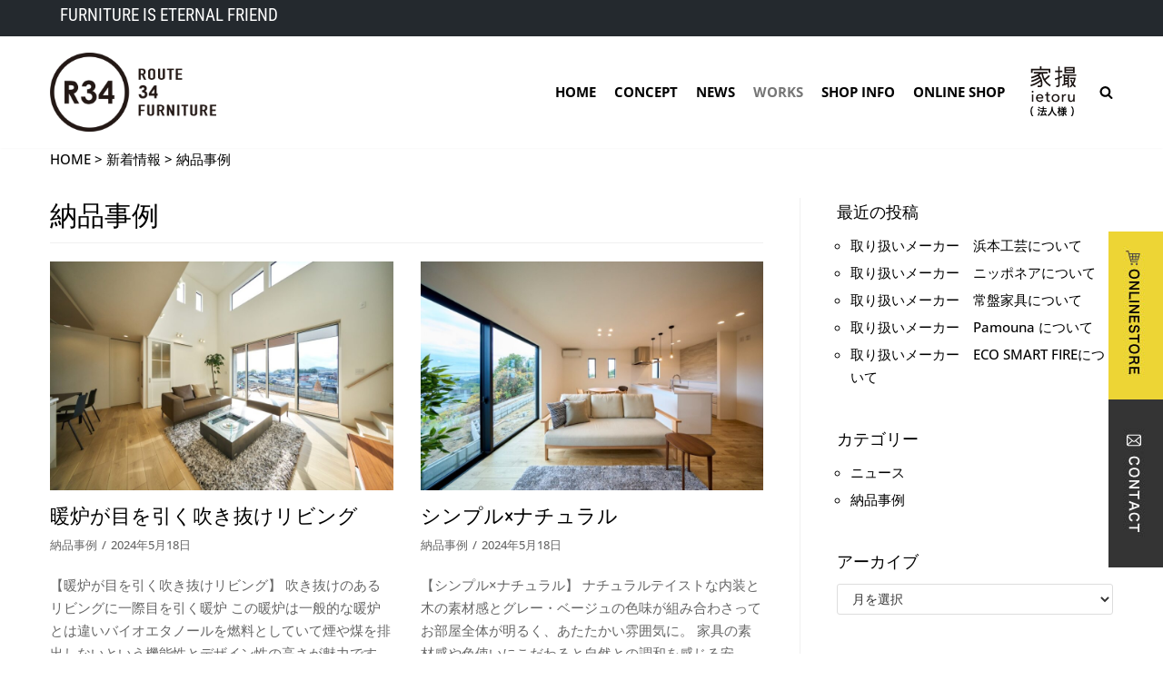

--- FILE ---
content_type: text/html; charset=UTF-8
request_url: https://route-34-furniture.com/category/works
body_size: 14135
content:
<!DOCTYPE html><html dir="ltr" lang="ja" prefix="og: https://ogp.me/ns#"><head> <!-- Global site tag (gtag.js) - Google Analytics --> <script async src="https://www.googletagmanager.com/gtag/js?id=G-CSNB9440DL"></script> <script>window.dataLayer = window.dataLayer || [];
  function gtag(){dataLayer.push(arguments);}
  gtag('js', new Date());

  gtag('config', 'G-CSNB9440DL');
  gtag('config', 'UA-4694154-38');</script> <meta charset="UTF-8"><meta name="viewport" content="width=device-width, initial-scale=1, minimum-scale=1"><link rel="profile" href="https://gmpg.org/xfn/11"><link rel="stylesheet" media="all" href="https://route-34-furniture.com/wp-content/themes/neve/css/azborn.css"><link rel="stylesheet" type="text/css" href="https://route-34-furniture.com/wp-content/themes/neve/css/font.css"><link rel="stylesheet" type="text/css" href="https://route-34-furniture.com/wp-content/themes/neve/css/slick.css" media="screen" /><link rel="stylesheet" type="text/css" href="https://route-34-furniture.com/wp-content/themes/neve/css/slick-theme.css" media="screen" /> <script src="https://code.jquery.com/jquery-1.11.0.min.js"></script> <script type="text/javascript" src="https://route-34-furniture.com/wp-content/themes/neve/js/slick.min.js"></script> <script type="text/javascript" src="https://route-34-furniture.com/wp-content/themes/neve/js/slick_ini.js"></script> <title>納品事例 - Route34Furniture</title><style>img:is([sizes="auto" i], [sizes^="auto," i]) { contain-intrinsic-size: 3000px 1500px }</style><!-- All in One SEO 4.9.3 - aioseo.com --><meta name="robots" content="max-image-preview:large" /><link rel="canonical" href="https://route-34-furniture.com/category/works" /><link rel="next" href="https://route-34-furniture.com/category/works/page/2" /><meta name="generator" content="All in One SEO (AIOSEO) 4.9.3" /> <script type="application/ld+json" class="aioseo-schema">{"@context":"https:\/\/schema.org","@graph":[{"@type":"BreadcrumbList","@id":"https:\/\/route-34-furniture.com\/category\/works#breadcrumblist","itemListElement":[{"@type":"ListItem","@id":"https:\/\/route-34-furniture.com#listItem","position":1,"name":"\u30db\u30fc\u30e0","item":"https:\/\/route-34-furniture.com","nextItem":{"@type":"ListItem","@id":"https:\/\/route-34-furniture.com\/category\/works#listItem","name":"\u7d0d\u54c1\u4e8b\u4f8b"}},{"@type":"ListItem","@id":"https:\/\/route-34-furniture.com\/category\/works#listItem","position":2,"name":"\u7d0d\u54c1\u4e8b\u4f8b","previousItem":{"@type":"ListItem","@id":"https:\/\/route-34-furniture.com#listItem","name":"\u30db\u30fc\u30e0"}}]},{"@type":"CollectionPage","@id":"https:\/\/route-34-furniture.com\/category\/works#collectionpage","url":"https:\/\/route-34-furniture.com\/category\/works","name":"\u7d0d\u54c1\u4e8b\u4f8b - Route34Furniture","inLanguage":"ja","isPartOf":{"@id":"https:\/\/route-34-furniture.com\/#website"},"breadcrumb":{"@id":"https:\/\/route-34-furniture.com\/category\/works#breadcrumblist"}},{"@type":"Organization","@id":"https:\/\/route-34-furniture.com\/#organization","name":"Route34Furniture","description":"\u9577\u5d0e\u3000\u8aeb\u65e9\u3000\u5bb6\u5177\u3000\u30a4\u30f3\u30c6\u30ea\u30a2","url":"https:\/\/route-34-furniture.com\/","telephone":"+81957475920","logo":{"@type":"ImageObject","url":"https:\/\/route-34-furniture.com\/wp-content\/uploads\/2019\/07\/logo.png","@id":"https:\/\/route-34-furniture.com\/category\/works\/#organizationLogo","width":996,"height":473,"caption":"R34\u30ed\u30b4\u3000Route 34 Funiture \u30eb\u30fc\u30c834\u30d5\u30a1\u30cb\u30c1\u30e3\u30fc\u3000\u30ed\u30b4"},"image":{"@id":"https:\/\/route-34-furniture.com\/category\/works\/#organizationLogo"}},{"@type":"WebSite","@id":"https:\/\/route-34-furniture.com\/#website","url":"https:\/\/route-34-furniture.com\/","name":"Route34Furniture","description":"\u9577\u5d0e\u3000\u8aeb\u65e9\u3000\u5bb6\u5177\u3000\u30a4\u30f3\u30c6\u30ea\u30a2","inLanguage":"ja","publisher":{"@id":"https:\/\/route-34-furniture.com\/#organization"}}]}</script> <!-- All in One SEO --><link rel='dns-prefetch' href='//maxcdn.bootstrapcdn.com' /><link rel='dns-prefetch' href='//fonts.googleapis.com' /><link rel="alternate" type="application/rss+xml" title="Route34Furniture &raquo; フィード" href="https://route-34-furniture.com/feed" /><link rel="alternate" type="application/rss+xml" title="Route34Furniture &raquo; コメントフィード" href="https://route-34-furniture.com/comments/feed" /><link rel="alternate" type="application/rss+xml" title="Route34Furniture &raquo; 納品事例 カテゴリーのフィード" href="https://route-34-furniture.com/category/works/feed" /> <script type="text/javascript">/*  */
window._wpemojiSettings = {"baseUrl":"https:\/\/s.w.org\/images\/core\/emoji\/15.0.3\/72x72\/","ext":".png","svgUrl":"https:\/\/s.w.org\/images\/core\/emoji\/15.0.3\/svg\/","svgExt":".svg","source":{"concatemoji":"https:\/\/route-34-furniture.com\/wp-includes\/js\/wp-emoji-release.min.js?ver=6.7.4"}};
/*! This file is auto-generated */
!function(i,n){var o,s,e;function c(e){try{var t={supportTests:e,timestamp:(new Date).valueOf()};sessionStorage.setItem(o,JSON.stringify(t))}catch(e){}}function p(e,t,n){e.clearRect(0,0,e.canvas.width,e.canvas.height),e.fillText(t,0,0);var t=new Uint32Array(e.getImageData(0,0,e.canvas.width,e.canvas.height).data),r=(e.clearRect(0,0,e.canvas.width,e.canvas.height),e.fillText(n,0,0),new Uint32Array(e.getImageData(0,0,e.canvas.width,e.canvas.height).data));return t.every(function(e,t){return e===r[t]})}function u(e,t,n){switch(t){case"flag":return n(e,"\ud83c\udff3\ufe0f\u200d\u26a7\ufe0f","\ud83c\udff3\ufe0f\u200b\u26a7\ufe0f")?!1:!n(e,"\ud83c\uddfa\ud83c\uddf3","\ud83c\uddfa\u200b\ud83c\uddf3")&&!n(e,"\ud83c\udff4\udb40\udc67\udb40\udc62\udb40\udc65\udb40\udc6e\udb40\udc67\udb40\udc7f","\ud83c\udff4\u200b\udb40\udc67\u200b\udb40\udc62\u200b\udb40\udc65\u200b\udb40\udc6e\u200b\udb40\udc67\u200b\udb40\udc7f");case"emoji":return!n(e,"\ud83d\udc26\u200d\u2b1b","\ud83d\udc26\u200b\u2b1b")}return!1}function f(e,t,n){var r="undefined"!=typeof WorkerGlobalScope&&self instanceof WorkerGlobalScope?new OffscreenCanvas(300,150):i.createElement("canvas"),a=r.getContext("2d",{willReadFrequently:!0}),o=(a.textBaseline="top",a.font="600 32px Arial",{});return e.forEach(function(e){o[e]=t(a,e,n)}),o}function t(e){var t=i.createElement("script");t.src=e,t.defer=!0,i.head.appendChild(t)}"undefined"!=typeof Promise&&(o="wpEmojiSettingsSupports",s=["flag","emoji"],n.supports={everything:!0,everythingExceptFlag:!0},e=new Promise(function(e){i.addEventListener("DOMContentLoaded",e,{once:!0})}),new Promise(function(t){var n=function(){try{var e=JSON.parse(sessionStorage.getItem(o));if("object"==typeof e&&"number"==typeof e.timestamp&&(new Date).valueOf()<e.timestamp+604800&&"object"==typeof e.supportTests)return e.supportTests}catch(e){}return null}();if(!n){if("undefined"!=typeof Worker&&"undefined"!=typeof OffscreenCanvas&&"undefined"!=typeof URL&&URL.createObjectURL&&"undefined"!=typeof Blob)try{var e="postMessage("+f.toString()+"("+[JSON.stringify(s),u.toString(),p.toString()].join(",")+"));",r=new Blob([e],{type:"text/javascript"}),a=new Worker(URL.createObjectURL(r),{name:"wpTestEmojiSupports"});return void(a.onmessage=function(e){c(n=e.data),a.terminate(),t(n)})}catch(e){}c(n=f(s,u,p))}t(n)}).then(function(e){for(var t in e)n.supports[t]=e[t],n.supports.everything=n.supports.everything&&n.supports[t],"flag"!==t&&(n.supports.everythingExceptFlag=n.supports.everythingExceptFlag&&n.supports[t]);n.supports.everythingExceptFlag=n.supports.everythingExceptFlag&&!n.supports.flag,n.DOMReady=!1,n.readyCallback=function(){n.DOMReady=!0}}).then(function(){return e}).then(function(){var e;n.supports.everything||(n.readyCallback(),(e=n.source||{}).concatemoji?t(e.concatemoji):e.wpemoji&&e.twemoji&&(t(e.twemoji),t(e.wpemoji)))}))}((window,document),window._wpemojiSettings);
/*  */</script> <style type="text/css" media="all">@font-face{font-family:'Roboto Condensed';font-display:block;font-style:normal;font-weight:300;src:url(https://fonts.gstatic.com/l/font?kit=ieVo2ZhZI2eCN5jzbjEETS9weq8-_d6T_POl0fRJeyXsosBO5Xo&skey=9986ecffddb755ab&v=v31) format('woff')}@font-face{font-family:'Roboto Condensed';font-display:block;font-style:normal;font-weight:400;src:url(https://fonts.gstatic.com/l/font?kit=ieVo2ZhZI2eCN5jzbjEETS9weq8-_d6T_POl0fRJeyWyosBO5Xo&skey=9986ecffddb755ab&v=v31) format('woff')}@font-face{font-family:'Roboto Condensed';font-display:block;font-style:normal;font-weight:500;src:url(https://fonts.gstatic.com/l/font?kit=ieVo2ZhZI2eCN5jzbjEETS9weq8-_d6T_POl0fRJeyWAosBO5Xo&skey=9986ecffddb755ab&v=v31) format('woff')}@font-face{font-family:'Roboto Condensed';font-display:block;font-style:normal;font-weight:700;src:url(https://fonts.gstatic.com/l/font?kit=ieVo2ZhZI2eCN5jzbjEETS9weq8-_d6T_POl0fRJeyVVpcBO5Xo&skey=9986ecffddb755ab&v=v31) format('woff')}</style><!-- Inline google font --><style type="text/css" media="all">@font-face{font-family:'Open Sans';font-display:block;font-style:normal;font-weight:300;font-stretch:normal;src:url(https://fonts.gstatic.com/l/font?kit=memSYaGs126MiZpBA-UvWbX2vVnXBbObj2OVZyOOSr4dVJWUgsiH0B4gaVQ&skey=62c1cbfccc78b4b2&v=v44) format('woff')}@font-face{font-family:'Open Sans';font-display:block;font-style:normal;font-weight:400;font-stretch:normal;src:url(https://fonts.gstatic.com/l/font?kit=memSYaGs126MiZpBA-UvWbX2vVnXBbObj2OVZyOOSr4dVJWUgsjZ0B4gaVQ&skey=62c1cbfccc78b4b2&v=v44) format('woff')}@font-face{font-family:'Open Sans';font-display:block;font-style:normal;font-weight:500;font-stretch:normal;src:url(https://fonts.gstatic.com/l/font?kit=memSYaGs126MiZpBA-UvWbX2vVnXBbObj2OVZyOOSr4dVJWUgsjr0B4gaVQ&skey=62c1cbfccc78b4b2&v=v44) format('woff')}@font-face{font-family:'Open Sans';font-display:block;font-style:normal;font-weight:700;font-stretch:normal;src:url(https://fonts.gstatic.com/l/font?kit=memSYaGs126MiZpBA-UvWbX2vVnXBbObj2OVZyOOSr4dVJWUgsg-1x4gaVQ&skey=62c1cbfccc78b4b2&v=v44) format('woff')}</style><!-- Inline google font --><style id='wp-emoji-styles-inline-css' type='text/css'>img.wp-smiley, img.emoji { display: inline !important; border: none !important; box-shadow: none !important; height: 1em !important; width: 1em !important; margin: 0 0.07em !important; vertical-align: -0.1em !important; background: none !important; padding: 0 !important; }</style><link rel='stylesheet' id='aeh-processed-header-0-css' href='https://route-34-furniture.com/wp-content/uploads/aeh-cache/1753335173/com/processed-header-6b911beef84481a5a1f2051590cfac3232489510.min.css' type='text/css' media='all' /><link rel='stylesheet' id='font-awesome-four-css' href='https://maxcdn.bootstrapcdn.com/font-awesome/4.7.0/css/font-awesome.min.css' type='text/css' media='all' /><link rel='stylesheet' id='aeh-processed-header-2-css' href='https://route-34-furniture.com/wp-content/uploads/aeh-cache/1753335173/com/processed-header-0b0aed83dfc9deefddd1c1a2c96efd8f3386abaa.min.css' type='text/css' media='all' /><script type="text/javascript" src="https://route-34-furniture.com/wp-includes/js/jquery/jquery.min.js?ver=3.7.1" id="jquery-core-js"></script> <script type="text/javascript" src="https://route-34-furniture.com/wp-includes/js/jquery/jquery-migrate.min.js?ver=3.4.1" id="jquery-migrate-js"></script> <script type="text/javascript" id="jquery-js-after">/*  */
!function($){"use strict";$(document).ready(function(){$(this).scrollTop()>100&&$(".hfe-scroll-to-top-wrap").removeClass("hfe-scroll-to-top-hide"),$(window).scroll(function(){$(this).scrollTop()<100?$(".hfe-scroll-to-top-wrap").fadeOut(300):$(".hfe-scroll-to-top-wrap").fadeIn(300)}),$(".hfe-scroll-to-top-wrap").on("click",function(){$("html, body").animate({scrollTop:0},300);return!1})})}(jQuery);
!function($){'use strict';$(document).ready(function(){var bar=$('.hfe-reading-progress-bar');if(!bar.length)return;$(window).on('scroll',function(){var s=$(window).scrollTop(),d=$(document).height()-$(window).height(),p=d? s/d*100:0;bar.css('width',p+'%')});});}(jQuery);
/*  */</script> <script type="text/javascript" src="https://route-34-furniture.com/wp-content/plugins/revslider/public/assets/js/jquery.themepunch.tools.min.js?ver=5.4.8" id="tp-tools-js"></script> <script type="text/javascript" src="https://route-34-furniture.com/wp-content/plugins/revslider/public/assets/js/jquery.themepunch.revolution.min.js?ver=5.4.8" id="revmin-js"></script> <script type="text/javascript" src="https://route-34-furniture.com/wp-content/plugins/elementor/assets/lib/font-awesome/js/v4-shims.min.js?ver=3.34.2" id="font-awesome-4-shim-js"></script> <link rel="https://api.w.org/" href="https://route-34-furniture.com/wp-json/" /><link rel="alternate" title="JSON" type="application/json" href="https://route-34-furniture.com/wp-json/wp/v2/categories/7" /><link rel="EditURI" type="application/rsd+xml" title="RSD" href="https://route-34-furniture.com/xmlrpc.php?rsd" /><meta name="generator" content="WordPress 6.7.4" /> <script>var ms_grabbing_curosr = 'https://route-34-furniture.com/wp-content/plugins/master-slider/public/assets/css/common/grabbing.cur', ms_grab_curosr = 'https://route-34-furniture.com/wp-content/plugins/master-slider/public/assets/css/common/grab.cur';</script> <meta name="generator" content="MasterSlider 3.11.0 - Responsive Touch Image Slider | avt.li/msf" /> <!-- Enter your scripts here --><meta name="generator" content="Elementor 3.34.2; features: additional_custom_breakpoints; settings: css_print_method-external, google_font-enabled, font_display-auto"><style>.e-con.e-parent:nth-of-type(n+4):not(.e-lazyloaded):not(.e-no-lazyload), .e-con.e-parent:nth-of-type(n+4):not(.e-lazyloaded):not(.e-no-lazyload) * { background-image: none !important; } @media screen and (max-height: 1024px) { .e-con.e-parent:nth-of-type(n+3):not(.e-lazyloaded):not(.e-no-lazyload), .e-con.e-parent:nth-of-type(n+3):not(.e-lazyloaded):not(.e-no-lazyload) * { background-image: none !important; } } @media screen and (max-height: 640px) { .e-con.e-parent:nth-of-type(n+2):not(.e-lazyloaded):not(.e-no-lazyload), .e-con.e-parent:nth-of-type(n+2):not(.e-lazyloaded):not(.e-no-lazyload) * { background-image: none !important; } }</style><meta name="generator" content="Powered by Slider Revolution 5.4.8 - responsive, Mobile-Friendly Slider Plugin for WordPress with comfortable drag and drop interface." /> <script type="text/javascript">function setREVStartSize(e){									
						try{ e.c=jQuery(e.c);var i=jQuery(window).width(),t=9999,r=0,n=0,l=0,f=0,s=0,h=0;
							if(e.responsiveLevels&&(jQuery.each(e.responsiveLevels,function(e,f){f>i&&(t=r=f,l=e),i>f&&f>r&&(r=f,n=e)}),t>r&&(l=n)),f=e.gridheight[l]||e.gridheight[0]||e.gridheight,s=e.gridwidth[l]||e.gridwidth[0]||e.gridwidth,h=i/s,h=h>1?1:h,f=Math.round(h*f),"fullscreen"==e.sliderLayout){var u=(e.c.width(),jQuery(window).height());if(void 0!=e.fullScreenOffsetContainer){var c=e.fullScreenOffsetContainer.split(",");if (c) jQuery.each(c,function(e,i){u=jQuery(i).length>0?u-jQuery(i).outerHeight(!0):u}),e.fullScreenOffset.split("%").length>1&&void 0!=e.fullScreenOffset&&e.fullScreenOffset.length>0?u-=jQuery(window).height()*parseInt(e.fullScreenOffset,0)/100:void 0!=e.fullScreenOffset&&e.fullScreenOffset.length>0&&(u-=parseInt(e.fullScreenOffset,0))}f=u}else void 0!=e.minHeight&&f<e.minHeight&&(f=e.minHeight);e.c.closest(".rev_slider_wrapper").css({height:f})					
						}catch(d){console.log("Failure at Presize of Slider:"+d)}						
					};</script> <style type="text/css" id="wp-custom-css">/* CUSTOM CSS FOR YOUR CUSTOM NEVE STARTER SITE */ /* Header */ @media only screen and (min-width: 960px) { .home header { z-index: 10; } .home .nv-navbar, .home .header-main-inner { background: transparent; } .home .builder-item { margin-top: 0px; margin-bottom: 0px; } .hfg_header.site-header { border-bottom: 0px; } .home header > a { color: #ffffff !important; } /* Slider */ .home .maxslider { height: 90vh; } .home .maxslider-slide-title { font-weight: 400; letter-spacing: 10px; margin-bottom: 30px; } .home .maxslider-slide-subtitle { letter-spacing: 4px; margin-bottom: 40px; font-family: "Roboto Condensed", sans-serif; } .home .maxslider .maxslider-btn { background-color: transparent; border: 1px solid #ffff !important; border-radius: 2px; font-size: 11px; padding: 8px 37px; font-family: "Roboto Condensed", sans-serif; letter-spacing: 2px; font-weight: normal; } .home .maxslider .maxslider-btn:hover { background-color: #ffffff; color: #000000; } } /* Footer */ .footer-top-inner { padding: 30px 0px; } /* Widgets */ .widget p.widget-title { font-weight: 400; text-transform: uppercase; font-size: 14px; }</style></head><body data-rsssl=1 class="archive category category-works category-7 wp-custom-logo _masterslider _ms_version_3.11.0 ehf-template-neve ehf-stylesheet-neve metaslider-plugin nv-sidebar-right menu_sidebar_slide_left elementor-default elementor-kit-656" ><div class="wrapper"> <header class="header" role="banner"> <a class="neve-skip-link show-on-focus" href="#content" tabindex="0"> コンテンツにスキップ </a><div id="header-grid"  class="hfg_header site-header"><div class="header--row header-top hide-on-mobile hide-on-tablet layout-full-contained header--row"
data-row-id="top" data-show-on="desktop"><div
class="header--row-inner header-top-inner dark-mode"><div class="container"><div class="row"><div class="builder-item col-12 col-md-12 col-sm-12 hfg-item-left hfg-item-first hfg-item-last"><div class="item--inner builder-item--custom_html"
data-section="custom_html"
data-item-id="custom_html"><div class="nv-html-content"><h3>FURNITURE IS ETERNAL FRIEND</h3></div></div></div></div></div></div></div><nav class="header--row header-main hide-on-mobile hide-on-tablet layout-full-contained nv-navbar header--row"
data-row-id="main" data-show-on="desktop"><div
class="header--row-inner header-main-inner light-mode"><div class="container"><div class="row"><div class="builder-item col-2 col-md-2 col-sm-2 hfg-item-left hfg-item-first"><div class="item--inner builder-item--logo"
data-section="title_tagline"
data-item-id="logo"><div class="site-logo"> <a class="brand" href="https://route-34-furniture.com/" title="Route34Furniture"> <img src="https://route-34-furniture.com/wp-content/uploads/2019/07/logo.png"
alt="R34ロゴ　Route 34 Funiture ルート34ファニチャー　ロゴ"> </a></div></div></div><div class="builder-item col-10 col-md-10 col-sm-10 hfg-item-right hfg-item-last"><div class="item--inner builder-item--primary-menu has_menu"
data-section="header_menu_primary"
data-item-id="primary-menu"><div class="nv-nav-wrap"><div role="navigation" class="style-border-bottom nav-menu-primary"
aria-label="メインメニュー"><ul id="nv-primary-navigation-main" class="primary-menu-ul"><li id="menu-item-219" class="menu-item menu-item-type-post_type menu-item-object-page menu-item-home menu-item-219"><a href="https://route-34-furniture.com/">HOME</a></li><li id="menu-item-540" class="menu-item menu-item-type-post_type menu-item-object-page menu-item-540"><a href="https://route-34-furniture.com/concept">CONCEPT</a></li><li id="menu-item-1146" class="menu-item menu-item-type-custom menu-item-object-custom menu-item-1146"><a href="https://route-34-furniture.com/category/news">NEWS</a></li><li id="menu-item-1147" class="menu-item menu-item-type-custom menu-item-object-custom current-menu-item menu-item-1147"><a href="https://route-34-furniture.com/category/works" aria-current="page">WORKS</a></li><li id="menu-item-550" class="menu-item menu-item-type-post_type menu-item-object-page menu-item-550"><a href="https://route-34-furniture.com/shopinfo">SHOP INFO</a></li><li id="menu-item-747" class="menu-item menu-item-type-custom menu-item-object-custom menu-item-747"><a href="/online/products/list">ONLINE SHOP</a></li><li id="menu-item-898" class="menu-item menu-item-type-custom menu-item-object-custom menu-item-898"><a href="/ietoru" class="menu-image-title-hide menu-image-not-hovered"><span class="menu-image-title-hide menu-image-title">家撮</span><img width="64" height="56" src="https://route-34-furniture.com/wp-content/uploads/2021/08/menu_ietoru.png" class="menu-image menu-image-title-hide" alt="家撮　いえとる　ページへ" decoding="async" /></a></li><li class="menu-item-nav-search" tabindex="0" aria-label="search"><a><span class="nv-icon nv-search"><svg width="15" height="15" viewBox="0 0 1792 1792" xmlns="http://www.w3.org/2000/svg"><path d="M1216 832q0-185-131.5-316.5t-316.5-131.5-316.5 131.5-131.5 316.5 131.5 316.5 316.5 131.5 316.5-131.5 131.5-316.5zm512 832q0 52-38 90t-90 38q-54 0-90-38l-343-342q-179 124-399 124-143 0-273.5-55.5t-225-150-150-225-55.5-273.5 55.5-273.5 150-225 225-150 273.5-55.5 273.5 55.5 225 150 150 225 55.5 273.5q0 220-124 399l343 343q37 37 37 90z"/></svg></span></a><div class="nv-nav-search"><form role="search" method="get" class="search-form" action="https://route-34-furniture.com/"> <label> <span class="screen-reader-text">検索:</span> <input type="search" class="search-field" placeholder="検索&hellip;" value="" name="s" /> </label> <input type="submit" class="search-submit" value="検索" /><div class="nv-search-icon-wrap"><span class="nv-icon nv-search"><svg width="15" height="15" viewBox="0 0 1792 1792" xmlns="http://www.w3.org/2000/svg"><path d="M1216 832q0-185-131.5-316.5t-316.5-131.5-316.5 131.5-131.5 316.5 131.5 316.5 316.5 131.5 316.5-131.5 131.5-316.5zm512 832q0 52-38 90t-90 38q-54 0-90-38l-343-342q-179 124-399 124-143 0-273.5-55.5t-225-150-150-225-55.5-273.5 55.5-273.5 150-225 225-150 273.5-55.5 273.5 55.5 225 150 150 225 55.5 273.5q0 220-124 399l343 343q37 37 37 90z"/></svg></span></div></form></div></li></ul></div></div></div></div></div></div></div> </nav><div class="header--row header-top hide-on-desktop layout-full-contained header--row"
data-row-id="top" data-show-on="mobile"><div
class="header--row-inner header-top-inner dark-mode"><div class="container"><div class="row"><div class="builder-item col-12 col-md-12 col-sm-12 hfg-item-left hfg-item-first hfg-item-last"><div class="item--inner builder-item--custom_html"
data-section="custom_html"
data-item-id="custom_html"><div class="nv-html-content"><h3>FURNITURE IS ETERNAL FRIEND</h3></div></div></div></div></div></div></div><nav class="header--row header-main hide-on-desktop layout-full-contained nv-navbar header--row"
data-row-id="main" data-show-on="mobile"><div
class="header--row-inner header-main-inner light-mode"><div class="container"><div class="row"><div class="builder-item col-8 col-md-8 col-sm-8 hfg-item-left hfg-item-first"><div class="item--inner builder-item--logo"
data-section="title_tagline"
data-item-id="logo"><div class="site-logo"> <a class="brand" href="https://route-34-furniture.com/" title="Route34Furniture"> <img src="https://route-34-furniture.com/wp-content/uploads/2019/07/logo.png"
alt="R34ロゴ　Route 34 Funiture ルート34ファニチャー　ロゴ"> </a></div></div></div><div class="builder-item col-4 col-md-4 col-sm-4 hfg-item-right hfg-item-last"><div class="item--inner builder-item--nav-icon"
data-section="header_menu_icon"
data-item-id="nav-icon"><div class="menu-mobile-toggle item-button navbar-toggle-wrapper"> <button class="navbar-toggle"
aria-label="
ナビゲーションメニュー			"><div class="bars"> <span class="icon-bar"></span> <span class="icon-bar"></span> <span class="icon-bar"></span></div> <span class="screen-reader-text">ナビゲーションを切り替え</span> </button></div> <!--.navbar-toggle-wrapper--></div></div></div></div></div> </nav><div id="header-menu-sidebar" class="header-menu-sidebar menu-sidebar-panel light-mode slide_left"><div id="header-menu-sidebar-bg" class="header-menu-sidebar-bg"><div class="close-sidebar-panel navbar-toggle-wrapper"> <button class="navbar-toggle active" 					aria-label="
ナビゲーションメニュー				"><div class="bars"> <span class="icon-bar"></span> <span class="icon-bar"></span> <span class="icon-bar"></span></div> <span class="screen-reader-text"> ナビゲーションを切り替え </span> </button></div><div id="header-menu-sidebar-inner" class="header-menu-sidebar-inner"><div class="builder-item col-12 col-md-12 col-sm-12 hfg-item-right hfg-item-first hfg-item-last"><div class="item--inner builder-item--primary-menu has_menu"
data-section="header_menu_primary"
data-item-id="primary-menu"><div class="nv-nav-wrap"><div role="navigation" class="style-border-bottom nav-menu-primary"
aria-label="メインメニュー"><ul id="nv-primary-navigation-sidebar" class="primary-menu-ul"><li class="menu-item menu-item-type-post_type menu-item-object-page menu-item-home menu-item-219"><a href="https://route-34-furniture.com/">HOME</a></li><li class="menu-item menu-item-type-post_type menu-item-object-page menu-item-540"><a href="https://route-34-furniture.com/concept">CONCEPT</a></li><li class="menu-item menu-item-type-custom menu-item-object-custom menu-item-1146"><a href="https://route-34-furniture.com/category/news">NEWS</a></li><li class="menu-item menu-item-type-custom menu-item-object-custom current-menu-item menu-item-1147"><a href="https://route-34-furniture.com/category/works" aria-current="page">WORKS</a></li><li class="menu-item menu-item-type-post_type menu-item-object-page menu-item-550"><a href="https://route-34-furniture.com/shopinfo">SHOP INFO</a></li><li class="menu-item menu-item-type-custom menu-item-object-custom menu-item-747"><a href="/online/products/list">ONLINE SHOP</a></li><li class="menu-item menu-item-type-custom menu-item-object-custom menu-item-898"><a href="/ietoru" class="menu-image-title-hide menu-image-not-hovered"><span class="menu-image-title-hide menu-image-title">家撮</span><img width="64" height="56" src="https://route-34-furniture.com/wp-content/uploads/2021/08/menu_ietoru.png" class="menu-image menu-image-title-hide" alt="家撮　いえとる　ページへ" decoding="async" /></a></li><li class="menu-item-nav-search" tabindex="0" aria-label="search"><a><span class="nv-icon nv-search"><svg width="15" height="15" viewBox="0 0 1792 1792" xmlns="http://www.w3.org/2000/svg"><path d="M1216 832q0-185-131.5-316.5t-316.5-131.5-316.5 131.5-131.5 316.5 131.5 316.5 316.5 131.5 316.5-131.5 131.5-316.5zm512 832q0 52-38 90t-90 38q-54 0-90-38l-343-342q-179 124-399 124-143 0-273.5-55.5t-225-150-150-225-55.5-273.5 55.5-273.5 150-225 225-150 273.5-55.5 273.5 55.5 225 150 150 225 55.5 273.5q0 220-124 399l343 343q37 37 37 90z"/></svg></span></a><div class="nv-nav-search"><form role="search" method="get" class="search-form" action="https://route-34-furniture.com/"> <label> <span class="screen-reader-text">検索:</span> <input type="search" class="search-field" placeholder="検索&hellip;" value="" name="s" /> </label> <input type="submit" class="search-submit" value="検索" /><div class="nv-search-icon-wrap"><span class="nv-icon nv-search"><svg width="15" height="15" viewBox="0 0 1792 1792" xmlns="http://www.w3.org/2000/svg"><path d="M1216 832q0-185-131.5-316.5t-316.5-131.5-316.5 131.5-131.5 316.5 131.5 316.5 316.5 131.5 316.5-131.5 131.5-316.5zm512 832q0 52-38 90t-90 38q-54 0-90-38l-343-342q-179 124-399 124-143 0-273.5-55.5t-225-150-150-225-55.5-273.5 55.5-273.5 150-225 225-150 273.5-55.5 273.5 55.5 225 150 150 225 55.5 273.5q0 220-124 399l343 343q37 37 37 90z"/></svg></span></div></form></div></li></ul></div></div></div></div></div></div></div></div> </header> <main id="content" class="neve-main" role="main"><div class="container col-12"><div class="breadcrumbs" typeof="BreadcrumbList" vocab="http://schema.org/"> <span property="itemListElement" typeof="ListItem"><a property="item" typeof="WebPage" title="Go to Route34Furniture." href="https://route-34-furniture.com" class="home" ><span property="name">HOME</span></a><meta property="position" content="1"></span> &gt; <span property="itemListElement" typeof="ListItem"><a property="item" typeof="WebPage" title="Go to 新着情報." href="https://route-34-furniture.com/topics" class="post-root post post-post" ><span property="name">新着情報</span></a><meta property="position" content="2"></span> &gt; <span class="archive taxonomy category current-item">納品事例</span></div></div><div class="container archive-container"><div class="row"><div class="nv-index-posts blog col"><div class="nv-page-title-wrap nv-big-title"><div class="nv-page-title "><h1>納品事例</h1></div><!--.nv-page-title--></div> <!--.nv-page-title-wrap--><div class="posts-wrapper row"><article id="post-1495" class="post-1495 post type-post status-publish format-standard has-post-thumbnail hentry category-works col-12 layout-grid col-sm-6"><div class="article-content-col"><div class="content"><div class="nv-post-thumbnail-wrap"><a href="https://route-34-furniture.com/works/1495" rel="bookmark" title="暖炉が目を引く吹き抜けリビング"><img fetchpriority="high" width="930" height="620" src="https://route-34-furniture.com/wp-content/uploads/2024/05/CON6847-930x620.jpg" class="attachment-neve-blog size-neve-blog wp-post-image" alt="" /></a></div><h2 class="blog-entry-title entry-title"><a href="https://route-34-furniture.com/works/1495" rel="bookmark">暖炉が目を引く吹き抜けリビング</a></h2><ul class="nv-meta-list"><li class="meta category"><a href="https://route-34-furniture.com/category/works" rel="category tag">納品事例</a></li><li class="meta date posted-on"><time class="entry-date published" datetime="2024-05-18T15:09:22+09:00" content="2024-05-18">2024年5月18日</time></li></ul><div class="excerpt-wrap entry-summary">【暖炉が目を引く吹き抜けリビング】 吹き抜けのあるリビングに一際目を引く暖炉 この暖炉は一般的な暖炉とは違いバイオエタノールを燃料としていて煙や煤を排出しないという機能性とデザイン性の高さが魅力です。&hellip;&nbsp;<a href="https://route-34-furniture.com/works/1495" class="" rel="bookmark">続きを読む &raquo;<span class="screen-reader-text">暖炉が目を引く吹き抜けリビング</span></a></div></div></div> </article> <article id="post-1491" class="post-1491 post type-post status-publish format-standard has-post-thumbnail hentry category-works col-12 layout-grid col-sm-6"><div class="article-content-col"><div class="content"><div class="nv-post-thumbnail-wrap"><a href="https://route-34-furniture.com/works/1491" rel="bookmark" title="シンプル×ナチュラル"><img width="930" height="620" src="https://route-34-furniture.com/wp-content/uploads/2024/05/CON7016-930x620.jpg" class="attachment-neve-blog size-neve-blog wp-post-image" alt="" /></a></div><h2 class="blog-entry-title entry-title"><a href="https://route-34-furniture.com/works/1491" rel="bookmark">シンプル×ナチュラル</a></h2><ul class="nv-meta-list"><li class="meta category"><a href="https://route-34-furniture.com/category/works" rel="category tag">納品事例</a></li><li class="meta date posted-on"><time class="entry-date published" datetime="2024-05-18T14:30:21+09:00" content="2024-05-18">2024年5月18日</time></li></ul><div class="excerpt-wrap entry-summary">【シンプル×ナチュラル】 ナチュラルテイストな内装と木の素材感とグレー・ベージュの色味が組み合わさってお部屋全体が明るく、あたたかい雰囲気に。 家具の素材感や色使いにこだわると自然との調和を感じる安ら&hellip;&nbsp;<a href="https://route-34-furniture.com/works/1491" class="" rel="bookmark">続きを読む &raquo;<span class="screen-reader-text">シンプル×ナチュラル</span></a></div></div></div> </article> <article id="post-1482" class="post-1482 post type-post status-publish format-standard has-post-thumbnail hentry category-works col-12 layout-grid col-sm-6"><div class="article-content-col"><div class="content"><div class="nv-post-thumbnail-wrap"><a href="https://route-34-furniture.com/works/1482" rel="bookmark" title="シックモダンなリビング"><img loading="lazy" width="930" height="620" src="https://route-34-furniture.com/wp-content/uploads/2024/05/CON8919-930x620.jpg" class="attachment-neve-blog size-neve-blog wp-post-image" alt="" /></a></div><h2 class="blog-entry-title entry-title"><a href="https://route-34-furniture.com/works/1482" rel="bookmark">シックモダンなリビング</a></h2><ul class="nv-meta-list"><li class="meta category"><a href="https://route-34-furniture.com/category/works" rel="category tag">納品事例</a></li><li class="meta date posted-on"><time class="entry-date published" datetime="2024-05-18T14:02:25+09:00" content="2024-05-18">2024年5月18日</time></li></ul><div class="excerpt-wrap entry-summary">【シックモダンなリビング】 洗練された落ち着いた雰囲気のある内装にスタイリッシュなデザインの家具をコーディネート。 セラミック天板のテーブルに落ち着いた色味のチェアやソファの組み合わせることで高級感の&hellip;&nbsp;<a href="https://route-34-furniture.com/works/1482" class="" rel="bookmark">続きを読む &raquo;<span class="screen-reader-text">シックモダンなリビング</span></a></div></div></div> </article> <article id="post-1479" class="post-1479 post type-post status-publish format-standard has-post-thumbnail hentry category-works col-12 layout-grid col-sm-6"><div class="article-content-col"><div class="content"><div class="nv-post-thumbnail-wrap"><a href="https://route-34-furniture.com/works/1479" rel="bookmark" title="暮らしに溶け込む家具"><img loading="lazy" width="930" height="620" src="https://route-34-furniture.com/wp-content/uploads/2024/05/CON3503-930x620.jpg" class="attachment-neve-blog size-neve-blog wp-post-image" alt="" /></a></div><h2 class="blog-entry-title entry-title"><a href="https://route-34-furniture.com/works/1479" rel="bookmark">暮らしに溶け込む家具</a></h2><ul class="nv-meta-list"><li class="meta category"><a href="https://route-34-furniture.com/category/works" rel="category tag">納品事例</a></li><li class="meta date posted-on"><time class="entry-date published" datetime="2024-05-17T14:32:40+09:00" content="2024-05-17">2024年5月17日</time></li></ul><div class="excerpt-wrap entry-summary">【暮らしに溶け込む家具】 木の質感を感じられるダイニングセットやウッドフレームのロータイプソファ 木の温かさを感じる家具は暮らしの中に落ち着いた雰囲気と安心感を演出してくれます。</div></div></div> </article> <article id="post-1475" class="post-1475 post type-post status-publish format-standard has-post-thumbnail hentry category-works col-12 layout-grid col-sm-6"><div class="article-content-col"><div class="content"><div class="nv-post-thumbnail-wrap"><a href="https://route-34-furniture.com/works/1475" rel="bookmark" title="床色にマッチしたナチュラルインテリア"><img loading="lazy" width="930" height="620" src="https://route-34-furniture.com/wp-content/uploads/2024/05/ookawa-930x620.jpg" class="attachment-neve-blog size-neve-blog wp-post-image" alt="" /></a></div><h2 class="blog-entry-title entry-title"><a href="https://route-34-furniture.com/works/1475" rel="bookmark">床色にマッチしたナチュラルインテリア</a></h2><ul class="nv-meta-list"><li class="meta category"><a href="https://route-34-furniture.com/category/works" rel="category tag">納品事例</a></li><li class="meta date posted-on"><time class="entry-date published" datetime="2024-05-17T13:50:51+09:00" content="2024-05-17">2024年5月17日</time></li></ul><div class="excerpt-wrap entry-summary">【床色にマッチしたナチュラルインテリア】 スエード調のシンプルなデザインのソファと美しい木目が引き立つバルーンリビングテーブルの組み合わせでお部屋全体が柔らかい雰囲気に。 温かみのあるフローリングに合&hellip;&nbsp;<a href="https://route-34-furniture.com/works/1475" class="" rel="bookmark">続きを読む &raquo;<span class="screen-reader-text">床色にマッチしたナチュラルインテリア</span></a></div></div></div> </article> <article id="post-1457" class="post-1457 post type-post status-publish format-standard has-post-thumbnail hentry category-works col-12 layout-grid col-sm-6"><div class="article-content-col"><div class="content"><div class="nv-post-thumbnail-wrap"><a href="https://route-34-furniture.com/works/1457" rel="bookmark" title="温かみのあるモダンリビングダイニング"><img loading="lazy" width="930" height="620" src="https://route-34-furniture.com/wp-content/uploads/2024/05/CON9927_HDR-930x620.jpg" class="attachment-neve-blog size-neve-blog wp-post-image" alt="" /></a></div><h2 class="blog-entry-title entry-title"><a href="https://route-34-furniture.com/works/1457" rel="bookmark">温かみのあるモダンリビングダイニング</a></h2><ul class="nv-meta-list"><li class="meta category"><a href="https://route-34-furniture.com/category/works" rel="category tag">納品事例</a></li><li class="meta date posted-on"><time class="entry-date published" datetime="2024-05-17T11:19:08+09:00" content="2024-05-17">2024年5月17日</time></li></ul><div class="excerpt-wrap entry-summary">【温かみのあるモダンリビングダイニング】 スチール脚の軽快さと本体の重厚感を組み合わせたモダンなソファと無垢材×スチール脚のサイドテーブル ホワイト・ブラック・木で構成されたシンプルで調和性の高いダイ&hellip;&nbsp;<a href="https://route-34-furniture.com/works/1457" class="" rel="bookmark">続きを読む &raquo;<span class="screen-reader-text">温かみのあるモダンリビングダイニング</span></a></div></div></div> </article> <article id="post-1345" class="post-1345 post type-post status-publish format-standard has-post-thumbnail hentry category-works col-12 layout-grid col-sm-6"><div class="article-content-col"><div class="content"><div class="nv-post-thumbnail-wrap"><a href="https://route-34-furniture.com/works/1345" rel="bookmark" title="洗練されたインテリアの数々"><img loading="lazy" width="930" height="620" src="https://route-34-furniture.com/wp-content/uploads/2024/04/CON8180-930x620.jpg" class="attachment-neve-blog size-neve-blog wp-post-image" alt="" /></a></div><h2 class="blog-entry-title entry-title"><a href="https://route-34-furniture.com/works/1345" rel="bookmark">洗練されたインテリアの数々</a></h2><ul class="nv-meta-list"><li class="meta category"><a href="https://route-34-furniture.com/category/works" rel="category tag">納品事例</a></li><li class="meta date posted-on"><time class="entry-date published" datetime="2024-04-08T17:47:57+09:00" content="2024-04-08">2024年4月8日</time><time class="updated" datetime="2024-04-08T17:53:31+09:00">2024年4月8日</time></li></ul><div class="excerpt-wrap entry-summary">【洗練されたインテリアの数々】 リビングに入って目を引くソファは成形合板から作りだされる美しいフォルム。他では見られない、唯一無二のデザインです。 デザインだけでなく日本人の体型に合わせたサイズ設定で&hellip;&nbsp;<a href="https://route-34-furniture.com/works/1345" class="" rel="bookmark">続きを読む &raquo;<span class="screen-reader-text">洗練されたインテリアの数々</span></a></div></div></div> </article> <article id="post-1283" class="post-1283 post type-post status-publish format-standard has-post-thumbnail hentry category-works col-12 layout-grid col-sm-6"><div class="article-content-col"><div class="content"><div class="nv-post-thumbnail-wrap"><a href="https://route-34-furniture.com/works/1283" rel="bookmark" title="シンプルフォルムなモダンインテリア"><img loading="lazy" width="930" height="620" src="https://route-34-furniture.com/wp-content/uploads/2023/04/NAR1207_HDR-930x620.jpg" class="attachment-neve-blog size-neve-blog wp-post-image" alt="" /></a></div><h2 class="blog-entry-title entry-title"><a href="https://route-34-furniture.com/works/1283" rel="bookmark">シンプルフォルムなモダンインテリア</a></h2><ul class="nv-meta-list"><li class="meta category"><a href="https://route-34-furniture.com/category/works" rel="category tag">納品事例</a></li><li class="meta date posted-on"><time class="entry-date published" datetime="2023-04-20T15:54:10+09:00" content="2023-04-20">2023年4月20日</time><time class="updated" datetime="2023-04-20T16:08:36+09:00">2023年4月20日</time></li></ul><div class="excerpt-wrap entry-summary">【シンプルフォルムなモダンインテリア】 黒のスチール脚と削ぎ落されたシンプルなフォルムに背のスリットが際立つ、アーバンモダンなソファ。 包み込むような心地よいフィット感と絶妙なフォルムに加工されたシー&hellip;&nbsp;<a href="https://route-34-furniture.com/works/1283" class="" rel="bookmark">続きを読む &raquo;<span class="screen-reader-text">シンプルフォルムなモダンインテリア</span></a></div></div></div> </article> <article id="post-1251" class="post-1251 post type-post status-publish format-standard has-post-thumbnail hentry category-works col-12 layout-grid col-sm-6"><div class="article-content-col"><div class="content"><div class="nv-post-thumbnail-wrap"><a href="https://route-34-furniture.com/works/1251" rel="bookmark" title="ピットリビングにぴったりサイズのソファ"><img loading="lazy" width="930" height="620" src="https://route-34-furniture.com/wp-content/uploads/2022/05/NAR4709_HDR-930x620.jpg" class="attachment-neve-blog size-neve-blog wp-post-image" alt="" /></a></div><h2 class="blog-entry-title entry-title"><a href="https://route-34-furniture.com/works/1251" rel="bookmark">ピットリビングにぴったりサイズのソファ</a></h2><ul class="nv-meta-list"><li class="meta category"><a href="https://route-34-furniture.com/category/works" rel="category tag">納品事例</a></li><li class="meta date posted-on"><time class="entry-date published" datetime="2022-05-12T14:05:33+09:00" content="2022-05-12">2022年5月12日</time></li></ul><div class="excerpt-wrap entry-summary">【ピットリビングにぴったりサイズのソファ】 インテリア提案では図面を基にサイズを確認いたしますので、ぴったりサイズの商品をご提案できます。 ぴったり収まったサイズ感の家具はそれだけで空間をグレードアッ&hellip;&nbsp;<a href="https://route-34-furniture.com/works/1251" class="" rel="bookmark">続きを読む &raquo;<span class="screen-reader-text">ピットリビングにぴったりサイズのソファ</span></a></div></div></div> </article> <article id="post-1245" class="post-1245 post type-post status-publish format-standard has-post-thumbnail hentry category-works col-12 layout-grid col-sm-6"><div class="article-content-col"><div class="content"><div class="nv-post-thumbnail-wrap"><a href="https://route-34-furniture.com/works/1245" rel="bookmark" title="大人のモダンインテリア"><img loading="lazy" width="930" height="620" src="https://route-34-furniture.com/wp-content/uploads/2022/05/NAR5209_H-930x620.jpg" class="attachment-neve-blog size-neve-blog wp-post-image" alt="" /></a></div><h2 class="blog-entry-title entry-title"><a href="https://route-34-furniture.com/works/1245" rel="bookmark">大人のモダンインテリア</a></h2><ul class="nv-meta-list"><li class="meta category"><a href="https://route-34-furniture.com/category/works" rel="category tag">納品事例</a></li><li class="meta date posted-on"><time class="entry-date published" datetime="2022-05-12T13:50:13+09:00" content="2022-05-12">2022年5月12日</time><time class="updated" datetime="2023-04-20T16:10:04+09:00">2023年4月20日</time></li></ul><div class="excerpt-wrap entry-summary">【大人のモダンインテリア】 ウォールナットを中心にダークから―でまとめたインテリア 落ち着いた大人っぽい空間に仕上げました。 &nbsp; ■ソファの詳細はこちら https://route-34-f&hellip;&nbsp;<a href="https://route-34-furniture.com/works/1245" class="" rel="bookmark">続きを読む &raquo;<span class="screen-reader-text">大人のモダンインテリア</span></a></div></div></div> </article></div><ul class='page-numbers'><li><span aria-current="page" class="page-numbers current">1</span></li><li><a class="page-numbers" href="https://route-34-furniture.com/category/works/page/2">2</a></li><li><a class="page-numbers" href="https://route-34-furniture.com/category/works/page/3">3</a></li><li><a class="page-numbers" href="https://route-34-furniture.com/category/works/page/4">4</a></li><li><a class="next page-numbers" href="https://route-34-furniture.com/category/works/page/2">次へ &raquo;</a></li></ul><div class="w-100"></div></div><div class="nv-sidebar-wrap col-sm-12 nv-right blog-sidebar" > <aside id="secondary" role="complementary"><div id="recent-posts-2" class="widget widget_recent_entries"><p class="widget-title">最近の投稿</p><ul><li> <a href="https://route-34-furniture.com/news/2890">取り扱いメーカー　浜本工芸について</a></li><li> <a href="https://route-34-furniture.com/news/2850">取り扱いメーカー　ニッポネアについて</a></li><li> <a href="https://route-34-furniture.com/news/2811">取り扱いメーカー　常盤家具について</a></li><li> <a href="https://route-34-furniture.com/news/2778">取り扱いメーカー　Pamouna について</a></li><li> <a href="https://route-34-furniture.com/news/2741">取り扱いメーカー　ECO SMART FIREについて</a></li></ul></div><div id="categories-2" class="widget widget_categories"><p class="widget-title">カテゴリー</p><ul><li class="cat-item cat-item-1"><a href="https://route-34-furniture.com/category/news">ニュース</a></li><li class="cat-item cat-item-7 current-cat"><a aria-current="page" href="https://route-34-furniture.com/category/works">納品事例</a></li></ul></div><div id="archives-2" class="widget widget_archive"><p class="widget-title">アーカイブ</p> <label class="screen-reader-text" for="archives-dropdown-2">アーカイブ</label> <select id="archives-dropdown-2" name="archive-dropdown"><option value="">月を選択</option><option value='https://route-34-furniture.com/date/2026/01'> 2026年1月</option><option value='https://route-34-furniture.com/date/2025/12'> 2025年12月</option><option value='https://route-34-furniture.com/date/2025/11'> 2025年11月</option><option value='https://route-34-furniture.com/date/2025/10'> 2025年10月</option><option value='https://route-34-furniture.com/date/2025/09'> 2025年9月</option><option value='https://route-34-furniture.com/date/2025/08'> 2025年8月</option><option value='https://route-34-furniture.com/date/2025/07'> 2025年7月</option><option value='https://route-34-furniture.com/date/2025/06'> 2025年6月</option><option value='https://route-34-furniture.com/date/2025/05'> 2025年5月</option><option value='https://route-34-furniture.com/date/2025/04'> 2025年4月</option><option value='https://route-34-furniture.com/date/2025/03'> 2025年3月</option><option value='https://route-34-furniture.com/date/2025/01'> 2025年1月</option><option value='https://route-34-furniture.com/date/2024/12'> 2024年12月</option><option value='https://route-34-furniture.com/date/2024/11'> 2024年11月</option><option value='https://route-34-furniture.com/date/2024/10'> 2024年10月</option><option value='https://route-34-furniture.com/date/2024/09'> 2024年9月</option><option value='https://route-34-furniture.com/date/2024/08'> 2024年8月</option><option value='https://route-34-furniture.com/date/2024/05'> 2024年5月</option><option value='https://route-34-furniture.com/date/2024/04'> 2024年4月</option><option value='https://route-34-furniture.com/date/2023/06'> 2023年6月</option><option value='https://route-34-furniture.com/date/2023/04'> 2023年4月</option><option value='https://route-34-furniture.com/date/2022/05'> 2022年5月</option><option value='https://route-34-furniture.com/date/2022/04'> 2022年4月</option><option value='https://route-34-furniture.com/date/2021/01'> 2021年1月</option></select> <script type="text/javascript">/*  */

(function() {
	var dropdown = document.getElementById( "archives-dropdown-2" );
	function onSelectChange() {
		if ( dropdown.options[ dropdown.selectedIndex ].value !== '' ) {
			document.location.href = this.options[ this.selectedIndex ].value;
		}
	}
	dropdown.onchange = onSelectChange;
})();

/*  */</script> </div> </aside></div></div></div><div id="online-icon"><a href="https://route-34-furniture.com/online/products/list"><img src="https://route-34-furniture.com/wp-content/themes/neve/images/btn-side-online.jpg" alt="オンラインストア" class="image_hover"></a></div><div id="contact-icon"><a href="https://route-34-furniture.com/contact"><img src="https://route-34-furniture.com/wp-content/themes/neve/images/btn-side-contact.jpg" alt="お問合せ" class="image_hover"></a></div></main><!--/.neve-main--><!--<div id="top-slide-right"><div><img src="/images/slide01.jpg" alt="R34店舗写真"></div><div><img src="/images/slide02.jpg" alt="R34店舗写真"></div><div><img src="/images/slide03.jpg" alt="R34店舗写真"></div><div><img src="/images/slide04.jpg" alt="R34 小物"</div><div><img src="/images/slide05.jpg" alt="R34店舗　エントランス"></div><div><img src="/images/slide06.jpg" alt="R34　て＝ぶる"></div><div><img src="/images/slide01.jpg" alt="R34店舗写真"></div><div><img src="/images/slide02.jpg" alt="R34店舗写真"></div><div><img src="/images/slide03.jpg" alt="R34店舗写真"></div><div><img src="/images/slide04.jpg" alt="R34　小物"></div><div><img src="/images/slide05.jpg" alt="R34店舗　エントランス"></div><div><img src="/images/slide06.jpg" alt="R34　テーブル"></div></div>--><div id="foot-address"><div id="foot-logo"> <img src="/images/foot-logo.jpg" alt="ROUTE 34 FUNITURE ロゴ"></div><div id="foot-phone"> <img src="/images/foot-phone.jpg" alt="電話番号、ファックス番号"></div><div id="foot-add"> 〒859-0403 長崎県諫早市多良見町市布1748<br> Email: r34@route-34-furniture.com<br> [営業時間]　10：00〜18：00 　[定  休  日]　火曜日<br></div><div id="map-btn"><a href="https://g.page/route-34-furniture?share" target="_blank"><img src="/images/btn-map.jpg" alt="Google mapへ" class="image_hover"></a></div><div id="foot-btns"><div><a href="/online/products/list"><img src="/images/btn-online.jpg" alt="オンラインショップへ" class="image_hover"></a></div><div><a href="/contact/"><img src="/images/btn-contact.jpg" alt="お問い合わせ" class="image_hover"></a></div></div></div><footer class="site-footer hfg_footer " id="site-footer"><div class="footer--row footer-top layout-full-contained"
id="cb-row--footer-top"
data-row-id="top" data-show-on="desktop"><div
class="footer--row-inner footer-top-inner light-mode footer-content-wrap"><div class="container"><div class="hfg-grid hfg-grid-top   nv-footer-content"><div class="builder-item col-12 col-md-12 col-sm-12 hfg-item-center hfg-item-first hfg-item-last"><div class="item--inner builder-item--footer-menu has_menu"
data-section="footer_menu_primary"
data-item-id="footer-menu"><div class="component-wrap"><div role="navigation" class="style-border-bottom nav-menu-footer"
aria-label="フッターメニュー"><ul id="footer-menu" class="footer-menu"><li id="menu-item-411" class="menu-item menu-item-type-post_type menu-item-object-page menu-item-home menu-item-411"><a href="https://route-34-furniture.com/">HOME</a></li><li id="menu-item-538" class="menu-item menu-item-type-post_type menu-item-object-page menu-item-538"><a href="https://route-34-furniture.com/concept">CONCEPT</a></li><li id="menu-item-1242" class="menu-item menu-item-type-custom menu-item-object-custom menu-item-1242"><a href="https://route-34-furniture.com/category/news">NEWS</a></li><li id="menu-item-1243" class="menu-item menu-item-type-custom menu-item-object-custom current-menu-item menu-item-1243"><a href="https://route-34-furniture.com/category/works" aria-current="page">WORKS</a></li><li id="menu-item-551" class="menu-item menu-item-type-post_type menu-item-object-page menu-item-551"><a href="https://route-34-furniture.com/shopinfo">SHOP INFO</a></li><li id="menu-item-635" class="menu-item menu-item-type-post_type menu-item-object-page menu-item-635"><a href="https://route-34-furniture.com/contact">CONTACT</a></li><li id="menu-item-748" class="menu-item menu-item-type-custom menu-item-object-custom menu-item-748"><a href="/online/products/list">ONLINE SHOP</a></li><li id="menu-item-1244" class="menu-item menu-item-type-post_type menu-item-object-page menu-item-1244"><a href="https://route-34-furniture.com/ietoru">ietoru</a></li></ul></div></div></div></div></div></div></div></div><div class="footer--row footer-bottom layout-full-contained"
id="cb-row--footer-bottom"
data-row-id="bottom" data-show-on="desktop"><div
class="footer--row-inner footer-bottom-inner dark-mode footer-content-wrap"><div class="container"><div class="hfg-grid hfg-grid-bottom   nv-footer-content"><div class="builder-item col-12 col-md-12 col-sm-12 hfg-item-center hfg-item-first hfg-item-last"><div class="item--inner builder-item--footer_copyright"
data-section="footer_copyright"
data-item-id="footer_copyright"><div class="component-wrap"> Copy &copy; 2019 ROUTE R34 FUNITURE All Right Reserved.</div></div></div></div></div></div></div></footer></div><!--/.wrapper--> <!-- Enter your scripts here --><style>:root { -webkit-user-select: none; -webkit-touch-callout: none; -ms-user-select: none; -moz-user-select: none; user-select: none; }</style> <script type="text/javascript">/**/
			document.oncontextmenu = function(event) {
				if (event.target.tagName != 'INPUT' && event.target.tagName != 'TEXTAREA') {
					event.preventDefault();
				}
			};
			document.ondragstart = function() {
				if (event.target.tagName != 'INPUT' && event.target.tagName != 'TEXTAREA') {
					event.preventDefault();
				}
			};
			/**/</script> <!-- Instagram Feed JS --> <script type="text/javascript">var sbiajaxurl = "https://route-34-furniture.com/wp-admin/admin-ajax.php";</script> <script>const lazyloadRunObserver = () => {
					const lazyloadBackgrounds = document.querySelectorAll( `.e-con.e-parent:not(.e-lazyloaded)` );
					const lazyloadBackgroundObserver = new IntersectionObserver( ( entries ) => {
						entries.forEach( ( entry ) => {
							if ( entry.isIntersecting ) {
								let lazyloadBackground = entry.target;
								if( lazyloadBackground ) {
									lazyloadBackground.classList.add( 'e-lazyloaded' );
								}
								lazyloadBackgroundObserver.unobserve( entry.target );
							}
						});
					}, { rootMargin: '200px 0px 200px 0px' } );
					lazyloadBackgrounds.forEach( ( lazyloadBackground ) => {
						lazyloadBackgroundObserver.observe( lazyloadBackground );
					} );
				};
				const events = [
					'DOMContentLoaded',
					'elementor/lazyload/observe',
				];
				events.forEach( ( event ) => {
					document.addEventListener( event, lazyloadRunObserver );
				} );</script> <script type="text/javascript" id="contact-form-7-js-extra">/*  */
var wpcf7 = {"apiSettings":{"root":"https:\/\/route-34-furniture.com\/wp-json\/contact-form-7\/v1","namespace":"contact-form-7\/v1"}};
/*  */</script> <script type="text/javascript" src="https://route-34-furniture.com/wp-content/plugins/contact-form-7/includes/js/scripts.js?ver=5.3.2" id="contact-form-7-js"></script> <script type="text/javascript" src="https://route-34-furniture.com/wp-includes/js/jquery/jquery.form.min.js?ver=4.3.0" id="jquery-form-js"></script> <script type="text/javascript" src="https://route-34-furniture.com/wp-content/plugins/contact-form-7-add-confirm/includes/js/scripts.js?ver=5.1" id="contact-form-7-confirm-js"></script> <script type="text/javascript" id="wpfront-scroll-top-js-extra">/*  */
var wpfront_scroll_top_data = {"data":{"css":"#wpfront-scroll-top-container{position:fixed;cursor:pointer;z-index:9999;border:none;outline:none;background-color:rgba(0,0,0,0);box-shadow:none;outline-style:none;text-decoration:none;opacity:0;display:none;align-items:center;justify-content:center;margin:0;padding:0}#wpfront-scroll-top-container.show{display:flex;opacity:1}#wpfront-scroll-top-container .sr-only{position:absolute;width:1px;height:1px;padding:0;margin:-1px;overflow:hidden;clip:rect(0,0,0,0);white-space:nowrap;border:0}#wpfront-scroll-top-container .text-holder{padding:3px 10px;-webkit-border-radius:3px;border-radius:3px;-webkit-box-shadow:4px 4px 5px 0px rgba(50,50,50,.5);-moz-box-shadow:4px 4px 5px 0px rgba(50,50,50,.5);box-shadow:4px 4px 5px 0px rgba(50,50,50,.5)}#wpfront-scroll-top-container{right:20px;bottom:35px;}#wpfront-scroll-top-container img{width:auto;height:auto;}#wpfront-scroll-top-container .text-holder{color:#ffffff;background-color:#000000;width:auto;height:auto;;}#wpfront-scroll-top-container .text-holder:hover{background-color:#000000;}#wpfront-scroll-top-container i{color:#000000;}","html":"<button id=\"wpfront-scroll-top-container\" aria-label=\"\" title=\"\" ><img src=\"https:\/\/route-34-furniture.com\/wp-content\/plugins\/wpfront-scroll-top\/includes\/assets\/icons\/1.png\" alt=\"\u30da\u30fc\u30b8\u30c8\u30c3\u30d7\u3078\" title=\"\"><\/button>","data":{"hide_iframe":false,"button_fade_duration":200,"auto_hide":false,"auto_hide_after":2,"scroll_offset":100,"button_opacity":0.6999999999999999555910790149937383830547332763671875,"button_action":"top","button_action_element_selector":"","button_action_container_selector":"html, body","button_action_element_offset":0,"scroll_duration":400}}};
/*  */</script> <script type="text/javascript" src="https://route-34-furniture.com/wp-content/plugins/wpfront-scroll-top/includes/assets/wpfront-scroll-top.min.js?ver=3.0.1.09211" id="wpfront-scroll-top-js"></script> <script type="text/javascript" id="neve-script-js-extra">/*  */
var NeveProperties = {"ajaxurl":"https:\/\/route-34-furniture.com\/wp-admin\/admin-ajax.php","nonce":"0e8c0bdaa1"};
/*  */</script> <script type="text/javascript" src="https://route-34-furniture.com/wp-content/themes/neve/assets/js/frontend.js?ver=2.3.10" id="neve-script-js"></script> <script type="text/javascript" src="https://route-34-furniture.com/wp-content/themes/neve/header-footer-grid/assets/js/theme.js?ver=1.0.3" id="hfg-theme-functions-js"></script> <script type="text/javascript" id="eael-general-js-extra">/*  */
var localize = {"ajaxurl":"https:\/\/route-34-furniture.com\/wp-admin\/admin-ajax.php","nonce":"0f55adb033","i18n":{"added":"Added ","compare":"Compare","loading":"Loading..."},"eael_translate_text":{"required_text":"is a required field","invalid_text":"Invalid","billing_text":"Billing","shipping_text":"Shipping","fg_mfp_counter_text":"of"},"page_permalink":"https:\/\/route-34-furniture.com\/works\/1495","cart_redirectition":"","cart_page_url":"","el_breakpoints":{"mobile":{"label":"\u30e2\u30d0\u30a4\u30eb\u7e26\u5411\u304d","value":767,"default_value":767,"direction":"max","is_enabled":true},"mobile_extra":{"label":"\u30e2\u30d0\u30a4\u30eb\u6a2a\u5411\u304d","value":880,"default_value":880,"direction":"max","is_enabled":false},"tablet":{"label":"\u30bf\u30d6\u30ec\u30c3\u30c8\u7e26\u30ec\u30a4\u30a2\u30a6\u30c8","value":1024,"default_value":1024,"direction":"max","is_enabled":true},"tablet_extra":{"label":"\u30bf\u30d6\u30ec\u30c3\u30c8\u6a2a\u30ec\u30a4\u30a2\u30a6\u30c8","value":1200,"default_value":1200,"direction":"max","is_enabled":false},"laptop":{"label":"\u30ce\u30fc\u30c8\u30d1\u30bd\u30b3\u30f3","value":1366,"default_value":1366,"direction":"max","is_enabled":false},"widescreen":{"label":"\u30ef\u30a4\u30c9\u30b9\u30af\u30ea\u30fc\u30f3","value":2400,"default_value":2400,"direction":"min","is_enabled":false}}};
/*  */</script> <script type="text/javascript" src="https://route-34-furniture.com/wp-content/plugins/essential-addons-for-elementor-lite/assets/front-end/js/view/general.min.js?ver=6.5.8" id="eael-general-js"></script> <script type="text/javascript" src="https://route-34-furniture.com/wp-content/plugins/premium-addons-for-elementor/assets/frontend/min-js/elements-handler.min.js?ver=4.11.65" id="pa-elements-handler-js"></script> </body></html>

--- FILE ---
content_type: text/css
request_url: https://route-34-furniture.com/wp-content/themes/neve/css/azborn.css
body_size: 2209
content:
@charset "UTF-8";
/* CSS Document */
/*-------------------------------------------*/
/*	初期化
/*-------------------------------------------*/
*        { margin: 0px; padding: 0px; font-size: 100%; }
ul,ol { list-style: none; }
body,h1, h2, h3, h4, h5,p,
ul, ol, li, dl, dt, dd,
table,
form, input {margin:0;padding:0; }
hr  { display: none; }
th	{ font-weight:lighter; }
img { border: none; vertical-align: bottom; }


a.page-title-action{
	display: none !important;
	visibility: hidden !important;
	color: #FFF;
}

.clearfix:after { /*float解除*/
	display:block;
	clear:both;
	height:0px;
	visibility:hidden;
	content:".";
}
.clearfix {
	min-height: 1px; /*IE6、7対策*/
}
* html .clearfix {
	height: 1px;
	 /*¥*//*/ /*MAC IE5.x対策*/
	height: auto;
	overflow: hidden;
 /**/
}

a img.image_hover{
	transition:all 0.5s ease; 
}
a:hover img.image_hover{
	opacity: 0.7;/*要素の透明度*/
	filter: alpha(opacity=70); /*ie6、7*/
	-ms-filter: "alpha(opacity=70)";/*ie8*/
}


#archives-img h1.post-t{
	font-family: "Sawarabi Mincho" !important;
	color: #036;
	font-weight: normal !important;
	font-size: 35px;
	letter-spacing: 0.3em;
}
#archives-img h2.post-sub{
	color: #036;
	font-weight: normal;
	margin-top: -20px;
}
.small{
	font-size: 13px;
}


/*-----------メニュー--------*/


ul#nv-primary-navigation-main .menu-item a{font-weight: bold !important;}



ul#menu-main-menu li.current-menu-item a{
	font-weight: bold !important;
	color: #06C !important;
}


ul#menu-main-menu li ul.sub-menu li.current-menu-item a{
	font-weight: bold !important;
	color: #06C !important;
}

ul#menu-main-menu li.current-menu-item ul.sub-menu li a{
	font-weight: bold !important;
	color: #333 !important;
}

ul#menu-main-menu li.current-menu-item ul.sub-menu li a:hover{
	font-weight: bold !important;
	color: #31a2e2 !important;
}

ul#menu-main-menu li ul.sub-menu li.current-menu-item ul.sub-menu li a{
	font-weight: bold !important;
	color: #333 !important;
}

ul#menu-main-menu li ul.sub-menu li.current-menu-item ul.sub-menu li a:hover{
	font-weight: bold !important;
	color: #31a2e2 !important;
}


/*ul.sub-menu li.current_page_item a,ul.sub-menu li.current-menu-item a{
	font-weight: bold !important;
	color: #06C !important;
}*/

/*商品紹介*/
.sale_price{
	text-align: center;
}

/*-----新着　BLOG---------*/
/*一覧パーツ*/



/*コンタクトフォーム用*/

#yourname,#yourkana{
	width: 30% !important;
}

#zip{
	width: 25% !important;
}

#tel{
	width: 30% !important;
}

#age{
	width: 10% !important;
}
.tel-num{
	color: #947200;
}
.wpcf7 textarea{width:98%;}
.hissu{color: red;}
@media screen and (max-width: 640px) {
	#contact_table td{
	display: block;
	width: 98%;
}
}
/*-----------------------------
店舗情報
------------------------------*/
.shopinfo{
	width: 1000px;
	margin-top: 0px;
	margin-right: auto;
	margin-bottom: 0px;
	margin-left: auto;
}
.table{
	width: 100%;
	font-size: 16px;
}
.table tr:nth-child(odd) td{
	background-color: #F5F2ED !important;
}
.table tr:nth-child(even) td{
	background-color: #FFFFFF !important;
}
.table tr td:first-child{
	width: 25%;
	padding-top: 20px;
	padding-right: 20px;
	padding-bottom: 20px;
	padding-left: 40px;
}


@media screen and (max-width: 640px) {
	.shopinfo{width: 100%;}
	.table tr:nth-child(odd) td{
	background-color: #FFFF;
}
	.table tr td:first-child{width: 100%;background-color: #F5F2ED;
	padding-top: 5px;
	padding-right: 0px;
	padding-bottom: 5px;
	padding-left: 5px;}
	.table td{
	display: block;
	width: 100%;
	padding-top: 5px;
	padding-right: 0px;
	padding-bottom: 5px;
	padding-left: 5px;
}
}
/*-----------------------------
ギャラリー
------------------------------*/
.gallery { /** ギャラリーを囲むボックス **/
	width: 100%;
	margin-bottom: 20px !important;
    overflow: hidden;
}

.gallery br {display: none;} /** 自動で挿入される clearfix の余白解除 **/

.gallery-item { /** 画像共通のスタイル **/
    float: left;
	margin-bottom: 0 !important;
}
.gallery-icon { /** 画像を囲む dt のスタイル **/
    text-align: center;
}

.gallery-icon img {
	width: 100%;
	height: auto;
	margin-bottom: 5px !important;
}

.gallery-icon a:hover{opacity:0.7;}

.gallery-caption { /** キャプション **/
    color: #222;
    font-size: 12px;
    margin: 0 0 10px;
    text-align: left;/*center*/
}

dd.wp-caption-text,dd.gallery-caption{ text-align: left !important;}

.gallery-columns-1 .gallery-item { /** カラムなし **/
    width: 100%;
    margin-right: 0;
}
.gallery-columns-2 .gallery-item { /** 2カラム **/
	width: 48%;
	margin: 0 1%;
}
.gallery-columns-3 .gallery-item { /** 3カラム **/
    width: 31.33333%;
	margin: 0 1%;
}
.gallery-columns-4 .gallery-item { /** 4カラム **/
    width: 23%;
    margin: 0 1%;
}
.gallery-columns-5 .gallery-item { /** 5カラム **/
    width: 18%;
    margin: 0 1%;
}

@media screen and (max-width: 640px) {
	/* 640px以下用の記述 */
	.gallery-columns-3 .gallery-item, .gallery-columns-4 .gallery-item {
		width: 48%;
		margin: 0 1%;
	}
	.gallery-columns-5 .gallery-item {
		width: 31.33333%;
		margin: 0 1%;
	}
}

.exp{
	display: none;
	visibility: hidden;
}

/*font*/
.hirakaku-w3{font-family:"HiraginoKakuW3" !important;}
.hirakaku-w3 h1{font-family:"HiraginoKakuW3" !important;}
.learning-font{font-family: 'learning_curve' !important;}
.learning-font h2{font-family: 'learning_curve' !important;}
.hirakaku-w6{font-family:'HiraginoKakuW6' !important;}
.sawarabi-gothic{font-family:'sawarabi-gothic' !important;}




/*---------------footer add----------------*/
.footer-top .light-mode{background-color:#E6E2DF !important;}
#foot-address{
	background-color: #E6E2DF;
	margin-top: 0px;
	margin-right: auto;
	margin-bottom: 0px;
	margin-left: auto;
	width: 100%;
	padding-top: 50px;
	padding-bottom: 50px;
	text-align: center;
	border-bottom-width: 1px;
	border-bottom-style: solid;
	border-bottom-color: #CCCCCC;
}
.innerWrap{
	width: 1000px;
	margin-top: 0px;
	margin-right: auto;
	margin-bottom: 0px;
	margin-left: auto;
}


#foot-logo{
	padding-bottom: 50px;	
}
#foot-add{
	padding-bottom: 50px;
}
#foot-phone{
	padding-bottom: 30px;
}
#map-btn{padding-bottom: 20px;}
#foot-btns div{display: inline-block; padding-right: 20px;}
.widget-title{font-size:1.2em !important;}
.widget ul{margin-left: 15px !important; list-style: circle !important;}
#online-icon{
	position: fixed;
	top: 255px;/*262*/
	right: 0px;
	z-index: 100;
}


#contact-icon{
	position: fixed;
	top: 440px;
	right: 0px;
	z-index: 100;
}

@media screen and (max-width: 640px) {
	/*#online-icon,#contact-icon{
	display: none;
}*/
	#foot-logo img{width: 30%}
	#foot-phone img{width: 70%}
	#foot-btns div{display: block; padding-right: 0px;}
	#map-btn{padding-bottom: 0px;}
	
}

--- FILE ---
content_type: text/css
request_url: https://route-34-furniture.com/wp-content/themes/neve/css/font.css
body_size: 520
content:
@charset "UTF-8";
/* CSS Document */
@font-face {/*moreのフォント*/
    font-family: 'learning_curve';
    src: url('font/learningcurve_ot-web.eot');
    src: url('font/learningcurve_ot-web.eot?#iefix') format('embedded-opentype'),
         url('font/learningcurve_ot-web.woff2') format('woff2'),
         url('font/learningcurve_ot-web.woff') format('woff'),
         url('font/learningcurve_ot-web.ttf') format('truetype');
    font-weight: normal;
    font-style: normal;

}
@font-face {
    font-family:'learning_curve_proregular';
    src: url('font/learningcurve_ot.otf') format('opentype'); /* IE no comprende format()! */

}

@font-face {/*ROUTE 34 FURNITUREの類似フォント*/
    font-family: 'optialternatethree';
    src: url('font/optialternatethree-web.eot');
    src: url('font/optialternatethree-web.eot?#iefix') format('embedded-opentype'),
         url('font/optialternatethree-web.woff2') format('woff2'),
         url('font/optialternatethree-web.woff') format('woff'),
         url('font/optialternatethree-web.ttf') format('truetype');
    font-weight: normal;
    font-style: normal;
}
@font-face {
    font-family:'optialternatethree';
    src: url('font/optialternatethree.otf') format('opentype'); /* IE no comprende format()! */

}

@font-face {
    font-family:'HiraginoKakuW6';
    src: url('font/Hiragino_kaku_w6.eot');/* IE9 */
    src: url('font/Hiragino_kaku_w6.eot?#iefix') format('embedded-opentype'),/* IE6-IE8 */
         url('font/Hiragino_kaku_w6.woff2') format('woff2'),
         url('font/Hiragino_kaku_w6.woff') format('woff'),
         url('font/Hiragino_kaku_w6.ttf') format('truetype'),/* Modern Browsers */
         url('font/Hiragino_kaku_w6.svg#HiraginoKakuW6') format('svg');/* Legacy iOS */
    font-weight: normal;
    font-style: normal;

}
@font-face {
    font-family:'HiraginoKakuW6';
    src: url('font/Hiragino_kaku_w6.otf') format('opentype'); /* IE no comprende format()! */

}

@font-face {
    font-family:'HiraginoKakuW3';
    src: url('font/Hiragino_kaku_w3-web.eot');/* IE9 */
    src: url('font/Hiragino_kaku_w3-web.eot?#iefix') format('embedded-opentype'),/* IE6-IE8 */
         url('font/Hiragino_kaku_w3-web.woff2') format('woff2'),
         url('font/Hiragino_kaku_w3-web.woff') format('woff'),
         url('font/Hiragino_kaku_w3-web.ttf') format('truetype'),/* Modern Browsers */
         url('font/Hiragino_kaku_w3-web.svg#HiraginoKakuW3') format('svg');/* Legacy iOS */
    font-weight: normal;
    font-style: normal;

}
@font-face {
    font-family:'HiraginoKakuW3';
    src: url('font/Hiragino_kaku_w3.otf') format('opentype'); /* IE no comprende format()! */

}

@font-face {
    font-family:'sawarabi-gothic';
    src: url('font/sawarabi-gothic-medium-web.eot');/* IE9 */
    src: url('font/sawarabi-gothic-medium-web.eot?#iefix') format('embedded-opentype'),/* IE6-IE8 */
         url('font/sawarabi-gothic-medium-web.woff2') format('woff2'),
         url('font/sawarabi-gothic-medium-web.woff') format('woff'),
         url('font/sawarabi-gothic-medium-web.ttf') format('truetype'),/* Modern Browsers */
         url('font/sawarabi-gothic-medium-web.svg#sawarabi-gothic') format('svg');/* Legacy iOS */
    font-weight: normal;
    font-style: normal;

}
@font-face {
    font-family:'sawarabi-gothic';
    src: url('font/sawarabi-gothic-medium.otf') format('opentype'); /* IE no comprende format()! */

}



--- FILE ---
content_type: application/javascript
request_url: https://route-34-furniture.com/wp-content/themes/neve/js/slick_ini.js
body_size: 410
content:

$(document).on('ready', function() {
      $('.jigyo-slider').slick({
		arrows: false,
		autoplay: true,
		autoplaySpeed: 0,
		cssEase: 'linear',
		speed: 10000,//5000
		slidesToShow: 8,
		slidesToScroll: 1,
		infinite: true,
		responsive: [
    {
      breakpoint: 1780,     // 1290〜1779px
      settings: {
        slidesToShow: 7,
        slidesToScroll: 1,
        infinite: true,
      }
    },
	{
      breakpoint: 1290,     // 1024〜1289px
      settings: {
        slidesToShow: 6,
        slidesToScroll: 1,
        infinite: true,
      }
    },
	{
      breakpoint: 1024,     // 600〜1023px
      settings: {
        slidesToShow: 5,
        slidesToScroll: 1,
        infinite: true,
      }
    },
    {
      breakpoint: 600,      // 480〜599px
      settings: {
        slidesToShow: 4,
        slidesToScroll: 1,
		infinite: true,
      }
    },
    {
      breakpoint: 480,      // 〜479px
      settings: {
        slidesToShow: 3,
        slidesToScroll: 1,
		infinite: true,
      }
    }
  ],
      }); 
 });
 
 //top slide
 $(document).on('ready', function() {
      $('#top-slide-right').slick({
		arrows: false,
		autoplay: true,
		autoplaySpeed: 0,
		cssEase: 'linear',
		speed: 10000,//5000
		slidesToShow: 6,
		slidesToScroll: 1,
        infinite: true,
		
		responsive: [
    {
      breakpoint: 1780,     // 1290〜1779px
      settings: {
        slidesToShow: 6,
        slidesToScroll: 1,
        infinite: true,
		
      }
    },
	{
      breakpoint: 1290,     // 1024〜1289px
      settings: {
        slidesToShow: 5,
        slidesToScroll: 1,
        infinite: true,
      }
    },
	{
      breakpoint: 1024,     // 600〜1023px
      settings: {
        slidesToShow: 4,
        slidesToScroll: 1,
        infinite: true,
      }
    },
    {
      breakpoint: 600,      // 480〜599px
      settings: {
        slidesToShow: 3,
        slidesToScroll: 1,
		infinite: true,
      }
    },
    {
      breakpoint: 480,      // 〜479px
      settings: {
        slidesToShow: 3,
        slidesToScroll: 1,
		infinite: true,
      }
    }
  ],
      }); 
 });
 
 
 
  //トップページ　採用　2
 $(document).on('ready', function() {
      $('#top-saiyo-left').slick({
		arrows: false,
		autoplay: true,
		autoplaySpeed: 0,
		cssEase: 'linear',
		speed: 10000,//5000
		slidesToShow: 7,
		slidesToScroll: 1,
        infinite: true,
		rtl: true,
		responsive: [
    {
      breakpoint: 1780,     // 1290〜1779px
      settings: {
        slidesToShow: 6,
        slidesToScroll: 1,
        infinite: true,
		rtl: true,
      }
    },
	{
      breakpoint: 1290,     // 1024〜1289px
      settings: {
        slidesToShow: 6,
        slidesToScroll: 1,
        infinite: true,
		rtl: true,
      }
    },
	{
      breakpoint: 1024,     // 600〜1023px
      settings: {
        slidesToShow: 5,
        slidesToScroll: 1,
        infinite: true,
		rtl: true,
      }
    },
    {
      breakpoint: 600,      // 480〜599px
      settings: {
        slidesToShow: 4,
        slidesToScroll: 1,
		infinite: true,
		rtl: true,
      }
    },
    {
      breakpoint: 480,      // 〜479px
      settings: {
        slidesToShow: 3,
        slidesToScroll: 1,
		infinite: true,
		rtl: true,
      }
    }
  ],
      }); 
 });
 
 